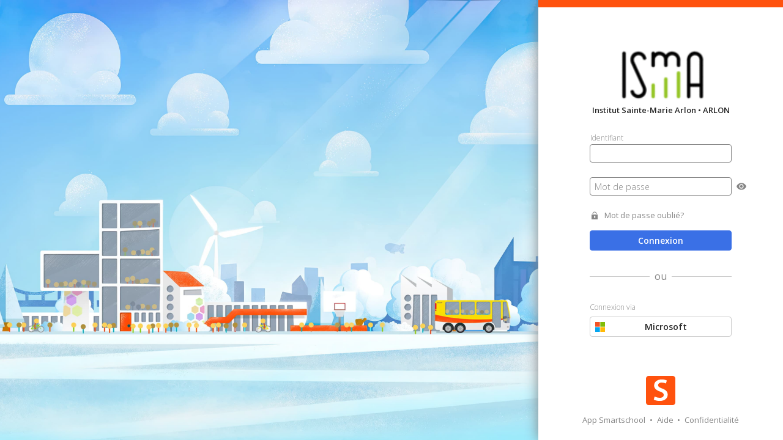

--- FILE ---
content_type: text/html; charset=UTF-8
request_url: https://isma-arlon.smartschool.be/login
body_size: 3667
content:


<!DOCTYPE html>
<!--
  ___ __  __   _   ___ _____ ___  ___ _  _  ___   ___  _
 / __|  \/  | /_\ | _ \_   _/ __|/ __| || |/ _ \ / _ \| |
 \__ \ |\/| |/ _ \|   / | | \__ \ (__| __ | (_) | (_) | |__
 |___/_|  |_/_/ \_\_|_\ |_| |___/\___|_||_|\___/ \___/|____|

-->
<html lang="fr">
    <head>
                    <title>Institut Sainte-Marie Arlon - Smartschool</title>
            <meta charset="utf-8">
            <meta http-equiv="x-ua-compatible" content="ie=edge">
                            <link rel="icon" href="https://static3.smart-school.net/smsc/svg/favicon/favicon.svg">
                <link rel="mask-icon" href="https://static5.smart-school.net/smsc/svg/favicon/mask-icon.svg" color="#ff520e">
                <link rel="apple-touch-icon" href="https://static5.smart-school.net/smsc/img/favicon/apple-touch-icon.png">
                <link rel="manifest" href="/manifest.json">
                                            <meta name="viewport" content="width=device-width, initial-scale=1">
    <meta name="description" content="Bienvenue sur la plateforme numérique de Institut Sainte-Marie Arlon.">
                    
                
        <!-- jQuery & jQueryUI -->
                    <script type="text/javascript" src="https://static1.smart-school.net/smsc/resources/jquery/3.7.1/jquery.min.rev-afb7a18f08.js"></script>
    
                    <script type="text/javascript" src="https://static3.smart-school.net/smsc/resources/jqueryui/1.14.1/jquery-ui.min.rev-863f3436ed.js"></script>
    
                    <link href="https://static1.smart-school.net/smsc/resources/jqueryui/1.14.1/jquery-ui.min.rev-7695be6fd1.css" rel="stylesheet" />
    

        
                        <link href="https://static1.smart-school.net/production/Authentication/login/main-built.rev-5f2a68d4b5.css" rel="stylesheet" />
    
                <!-- TinyMCE HEAD -->
                                    <!-- javascriptContent HEAD -->
            <script type="text/javascript">
        if(!window.SMSC) window.SMSC = {};
        if(!window.SMSC.languagehash) window.SMSC.languageHash = {};

                    window.SMSC.languageHash['general_legacy'] = {
                'nl': { 
                    'version': '3607ce92dc'
                },
                'fr': { 
                    'version': '3b210d550d' 
                },
            };
                    window.SMSC.languageHash['general_buttons'] = {
                'nl': { 
                    'version': '78017b1648'
                },
                'fr': { 
                    'version': 'c20cb332c0' 
                },
            };
                    window.SMSC.languageHash['component_period'] = {
                'nl': { 
                    'version': '14914c4ab7'
                },
                'fr': { 
                    'version': '18ea7ad401' 
                },
            };
                    window.SMSC.languageHash['component_dialog'] = {
                'nl': { 
                    'version': '8b025da055'
                },
                'fr': { 
                    'version': 'fd46108b75' 
                },
            };
                    window.SMSC.languageHash['component_router'] = {
                'nl': { 
                    'version': '908f3f6576'
                },
                'fr': { 
                    'version': 'b8f603c116' 
                },
            };
                    window.SMSC.languageHash['component_sidebar'] = {
                'nl': { 
                    'version': 'b40611f98f'
                },
                'fr': { 
                    'version': '7fe1c5fa36' 
                },
            };
            </script>

        <!-- javascriptURL HEAD -->
                        
                <!-- javascriptContent HEAD -->
                        
                    </head>
    <body class=" modern-ui modern-ui--larger-font">
        		<div id="smscMain" class="smscMain showLeftNav" tabindex="-1">
			        <div class="login-app">
              <div class="login-app__container">
        <div class="login-app__left">
            	
<div class="js-hero-image hero-image">
    <picture>
		        <source type="image/jpeg" srcset="/asset/view/bf352cad-6011-4dd1-bd5f-2aa8a742b0d0/01-02_winter.jpg">
			        		<img loading="lazy" data-image="/asset/view/bf352cad-6011-4dd1-bd5f-2aa8a742b0d0/01-02_winter.jpg"/>
					    </picture>

	</div>


        </div>

        <div class="login-app__right">
            <div class="login-app__top">
                <div class="login-app__platform-indicator"></div>
                                    <a href="http://www.isma-arlon.be" target="_blank" class="login-app__school-logo" style='background-image: url(/logo)'>
                      <span class="login-app__school-name">
                        Institut Sainte-Marie Arlon &bull; ARLON                      </span>
                    </a>
                                <div class="login-app__form">
                    <form class="form" name="login_form" method="post">
                    <div>
                        <div class="float-label"><input type="text" id="login_form__username" name="login_form[_username]" required="required" class="float-label__input" autofocus /><label for="login_form__username" class="required">
        <span class="">Identifiant</span>
        </label></div>

                        <div class="login-app__password js-login-app-password">
                          <div class="float-label"><input type="password" id="login_form__password" name="login_form[_password]" required="required" class="float-label__input"  /><label for="login_form__password" class="required">
        <span class="">Mot de passe</span>
        </label></div>
                          <button type="button" class="form__eye-icon js-form-eye-icon" data-target="#login_form__password" title="Afficher le mot de passe"></button>
                        </div>
                    </div>

                    <div>
                        <a href="/password-recovery"
                           class="login-app__link login-app__link--password">Mot de passe oublié?</a>
                    </div>
                                        <button class="smscButton blue" disabled type="submit">Connexion</button>
                    <input type="hidden" id="login_form__generationTime" name="login_form[_generationTime]" class="float-label__input"  value="1768961042" /><input type="hidden" id="login_form__token" name="login_form[_token]" class="float-label__input"  value="c44394ca66916bef24d9766089f.etsQwxKpLFbCTSKxiMwtUXSDw2iYzWY01HVPa1Ie1SM.POJIgnefe2WPI3GI5vlDDgzZ7hupgSJFmycOWyhVghs2knuFRMBlJIM4dw" /></form>
                                            <span class="login-app__title login-app__title--separator">
                            <div class="login-app__title--or">ou</div>
                        </span>
                        <span class="login-app__title login-app__title--sign-in-with">Connexion via</span>
                                                                                    <a data-href="/login/sso/init/office365" class="smscButton">
                            <div class="login-app__button-icon login-app__button-icon--office"></div>
                            <span>Microsoft</span>
                        </a>
                                                                                                </div>
            </div>
            <div class="login-app__bottom">
              <a id="smartschoolAppLinkIos" class="login-app__smartschool-app hidden" href="https://itunes.apple.com/fr/app/smartschool/id440472448?mt=8" target="_blank">
                  App Smartschool
              </a>
              <a id="smartschoolAppLinkAndroid" class="login-app__smartschool-app hidden" href="https://play.google.com/store/apps/details?id=be.smartschool.mobile&amp;hl=fr" target="_blank">
                  App Smartschool
              </a>
              <a id="smartschoolAppLinkWebsite" class="login-app__smartschool-app" href="https://www.smartschool.be/fr/apps/app-smartschool/" target="_blank">
                  App Smartschool
              </a>
              <span class="link-divider">&bull;</span>
              <a class="login-app__privacy" href="https://www.smartschool.be/fr/se-connecter/" target="_blank">
                  Aide
              </a>
              <span class="link-divider">&bull;</span>
              <a class="login-app__privacy" href="https://www.smartschool.be/fr/privacy/" target="_blank">
                  Confidentialité
              </a>
            </div>
        </div>
      </div>
    </div>
        		</div>
                                    
        <!-- javascript variables -->
        <script type="text/javascript">var SMSC = SMSC || {};</script>
                                            <script type="text/javascript">$.extend(true, SMSC, JSON.parse('\u007B\u0022lang\u0022\u003A\u007B\u0022browsercheck_title\u0022\u003A\u0022D\\u00e9sol\\u00e9,\u0020votre\u0020navigateur\u0020n\u0027est\u0020pas\u0020support\\u00e9\u0022,\u0022browsercheck_info\u0022\u003A\u0022D\\u00e9sol\\u00e9,\u0020vous\u0020travaillez\u0020sur\u0020un\u0020ancien\u0020navigateur\u0020ou\u0020sur\u0020un\u0020navigateur\u0020qui\u0020n\u0027est\u0020pas\u0020support\\u00e9\u0020par\u0020Smartschool.\u0020\u003Cstrong\u003E\u0020Utilisez\u0020toujours\u0020la\u0020version\u0020la\u0020plus\u0020r\\u00e9cente.\u0020\u003Cstrong\u003E\u0022,\u0022browsercheck_browser_chrome\u0022\u003A\u0022Chrome\u0022,\u0022browsercheck_browser_firefox\u0022\u003A\u0022Firefox\u0022,\u0022browsercheck_browser_msedge\u0022\u003A\u0022Microsoft\u0020Edge\u0022,\u0022browsercheck_browser_safari\u0022\u003A\u0022Safari\u0022,\u0022browsercheck_allow_continue\u0022\u003A\u0022Fermer\u0020cette\u0020fen\\u00eatre\u0020et\u0020acc\\u00e9der\u0020\\u00e0\u0020la\u0020page\u0020de\u0020connexion\u0022,\u0022do_google_logout_title\u0022\u003A\u0022Toujours\u0020connect\\u00e9\u0020dans\u0020Google\u0020Workspace\u0022,\u0022do_google_logout_message\u0022\u003A\u0022Vous\u0020vous\u0020\\u00eates\u0020connect\\u00e9\u0020\\u00e0\u0020Smartschool\u0020via\u0020le\u0020lien\u0020avec\u0020Google\u0020Workspace.\u0020Apr\\u00e8s\u0020la\u0020d\\u00e9connexion\u0020dans\u0020Smartschool,\u0020vous\u0020n\u0027\\u00eates\u0020pas\u0020automatiquement\u0020d\\u00e9connect\\u00e9\u0020de\u0020Google\u0020Workspace.\u0020Si\u0020vous\u0020travaillez\u0020sur\u0020un\u0020ordinateur\u0020public\u0020\u0028p.ex.\u0020\\u00e0\u0020l\u0027\\u00e9cole\u0029,\u0020nous\u0020vous\u0020conseillons\u0020de\u0020vous\u0020d\\u00e9connecter\u0020de\u0020Google\u0020Workspace.\u0022,\u0022do_google_logout_ok\u0022\u003A\u0022OK\u0022,\u0022do_office365_logout_title\u0022\u003A\u0022Toujours\u0020connect\\u00e9\u0020dans\u0020Office\u0020365\u0022,\u0022do_office365_logout_message\u0022\u003A\u0022Vous\u0020vous\u0020\\u00eates\u0020connect\\u00e9\u0020\\u00e0\u0020Smartschool\u0020via\u0020le\u0020lien\u0020avec\u0020Office\u0020365.\u0020Apr\\u00e8s\u0020la\u0020d\\u00e9connexion\u0020dans\u0020Smartschool,\u0020vous\u0020n\u0027\\u00eates\u0020\u003Cb\u003Epas\u0020automatiquement\u0020d\\u00e9connect\\u00e9\u0020de\u0020Office\u0020365\u003C\\\/b\u003E.\u0020Si\u0020vous\u0020travaillez\u0020sur\u0020un\u0020ordinateur\u0020public\u0020\u0028p.ex.\u0020\\u00e0\u0020l\u0027\\u00e9cole\u0029,\u0020nous\u0020vous\u0020conseillons\u0020de\u0020vous\u0020d\\u00e9connecter\u0020de\u0020Office\u0020365.\u0022,\u0022do_office365_logout_ok\u0022\u003A\u0022OK\u0022\u007D,\u0022doGoogleLogout\u0022\u003Afalse,\u0022doOffice365Logout\u0022\u003Afalse,\u0022doAcmLogout\u0022\u003Afalse\u007D'));</script>

            <script type="text/javascript">$.extend(true, SMSC, JSON.parse('\u007B\u0022quickSearch\u0022\u003A\u007B\u0022quicksearch.search_placeholder\u0022\u003A\u0022Chercher...\u0022,\u0022quicksearch.search_option_own\u002Dplatform\u002Donly\u0022\u003A\u0022Chercher\u0020uniquement\u0020dans\u0020votre\u0020propre\u0020plateforme\u0022,\u0022quicksearch.search_option_include\u002Ddeleted\u0022\u003A\u0022Afficher\u0020aussi\u0020des\u0020utilisateurs\u0020\u003Cspan\u0020style\u003D\\\u0022color\u003A\u0023E30000\u003B\u0020font\u002Dweight\u003A\u0020bold\u003B\\\u0022\u003Esupprim\\u00e9s\u003C\\\/span\u003E\u0022,\u0022quicksearch.default_deleted_string\u0022\u003A\u0022Supprim\\u00e9\u0022,\u0022quicksearch.search_not_found\u0022\u003A\u0022Nous\u0020n\u0027avons\u0020pas\u0020pu\u0020trouver\u0020__SEARCHSTRING__.\u0020\u003Cbr\\\/\u003EEssayez\u0020un\u0020autre\u0020terme\u0020de\u0020recherche.\u0022,\u0022quicksearch.search_subtitle_suggestions\u0022\u003A\u0022Suggestions\u0022,\u0022quicksearch.currentUser\u0022\u003A\u0022Utilisateur\u0020connect\\u00e9\u0022,\u0022quicksearch.me\u0022\u003A\u0022Moi\u002Dm\\u00eame\u0022,\u0022quicksearch.all_students\u0022\u003A\u0022Tous\u0020les\u0020\\u00e9l\\u00e8ves\u0022,\u0022planner.user_role.1\u0022\u003A\u0022Tous\u0020les\u0020\\u00e9l\\u00e8ves\u0022,\u0022quicksearch.unassigned\u0022\u003A\u0022Personne\u0022,\u0022quicksearch.search_subtitle_favourites\u0022\u003A\u0022Favoris\u0022,\u0022quicksearch.mark_as_favourite\u0022\u003A\u0022Ajouter\u0020aux\u0020favoris\u0022,\u0022quicksearch.discard_as_favourite\u0022\u003A\u0022Supprimer\u0020des\u0020favoris\u0022,\u0022quicksearch.co_account_type_\u002D1\u0022\u003A\u0022Comptes\u0020principaux\u0022,\u0022quicksearch.co_account_type_\u002D2\u0022\u003A\u0022Tous\u0020les\u0020comptes\u0020secondaires\u0022,\u0022property.co\u002Daccount\u002Dtype.main\u0022\u003A\u0022Comptes\u0020principaux\u0022,\u0022bubble_coaccountfilter_title\u0022\u003A\u0022S\\u00e9lectionner\u0020des\u0020types\u0020de\u0020comptes\u0020sp\\u00e9cifiques\u0020pour\u0020ce\u0020groupe\\\/cette\u0020classe\u0022,\u0022bubble_coaccountfilter_tokeninput_emptystate\u0022\u003A\u0022Chercher\u0020des\u0020types\u0020de\u0020compte\u0022,\u0022bubble_coaccountfilter_quickfilter_title\u0022\u003A\u0022Filtres\u0020rapides\u0022,\u0022quicksearch_clear_selection\u0022\u003A\u0022Supprimer\u0020la\u0020s\\u00e9lection\u0022,\u0022\u0025quick\u002Dsearch.co\u002Daccount\u002Dfilter.main\u002Daccounts\u0025\u0022\u003A\u0022Comptes\u0020principaux\u0022,\u0022\u0025quick\u002Dsearch.co\u002Daccount\u002Dfilter.all\u002Dco\u002Daccounts\u0025\u0022\u003A\u0022Tous\u0020les\u0020comptes\u0020secondaires\u0022,\u0022\u0025quick\u002Dsearch.co\u002Daccount\u002Dfilter.non\u002Dprofessional\u002Dco\u002Daccounts\u0025\u0022\u003A\u0022Famille\u0022\u007D,\u0022vars\u0022\u003A\u007B\u0022locale\u0022\u003A\u0022fr\u0022,\u0022userPictureDomain\u0022\u003A\u0022https\u003A\\\/\\\/userpicture10.smartschool.be\u0022\u007D\u007D'));</script>

            <script type="text/javascript">$.extend(true, SMSC, JSON.parse('\u005B\u005D'));</script>


          
        <!-- javascriptContent Body  -->
                                
                        <!-- Javascript_Body_Urls -->
                        
                <!-- Javascript_requirejs_Urls -->
                        
        		<!-- Javascript_legacy_stealjs_Urls -->
                        
                
        <!-- Javascript_symfony -->
                                    <script type="text/javascript" src="https://static3.smart-school.net/production/Authentication/login/main-built.rev-d359d8988d.js"></script>
    
                        
                
        <!-- Sentry -->
        
<script>
    window.sentryOnLoad = function() {
        Sentry.init({"sampleRate":0.1,"tracesSampleRate":0.005,"replaysSessionSampleRate":0.001,"replaysOnErrorSampleRate":0.05,"environment":"production",
            dsn: "https://c0928d9ce2f22be3fcdd4f3f91b70db3@sentry.smartbit.be/26",
            integrations: [
                Sentry.browserTracingIntegration(),
                Sentry.replayIntegration({
                    workerUrl: "https://static1.smart-school.net/smsc/resources/sentry/worker.min.rev-c9ec8fa8b4.js",
                    block: ["[style*=userpicture]"]
                })
            ]
        }
        );

        Sentry.setContext("screen", {
            width: window.innerWidth,
            height: window.innerHeight
        });
    };
</script>
 <script src="/smsc/resources/sentry/sdk/8.55.0/bundle.tracing.replay.min.js" onload="window.sentryOnLoad()"></script>
    </body>
</html>


--- FILE ---
content_type: image/svg+xml
request_url: https://static1.smart-school.net/smsc/svg/logo_smartschool/logo_smartschool_24x24.svg
body_size: 448
content:
<svg width="24" height="24" viewBox="0 0 24 24" fill="none" xmlns="http://www.w3.org/2000/svg">
<g clip-path="url(#clip0_840_9660)">
<path fill-rule="evenodd" clip-rule="evenodd" d="M0 2.4V21.6C0 22.9782 1.02178 24 2.4 24H21.6C22.9782 24 24 22.9782 24 21.6V2.4C24 1.02178 22.9782 0 21.6 0H2.4C1.02178 0 0 1.02178 0 2.4Z" fill="#FF520E"/>
<path fill-rule="evenodd" clip-rule="evenodd" d="M6.37192 19.4658C7.33278 20.0467 9.25452 20.5518 11.1243 20.5518C15.617 20.5518 17.7465 18.1776 17.7465 15.4246C17.7465 12.9747 16.2922 11.4845 13.2538 10.3732C10.9166 9.48922 9.90375 8.88305 9.90375 7.56968C9.90375 6.5594 10.7607 5.52386 12.7864 5.52386C14.4224 5.52386 15.643 6.00375 16.2922 6.33209L17.0453 3.83164C16.1364 3.37701 14.76 2.9729 12.8643 2.9729C9.04676 2.9729 6.65758 5.06924 6.65758 7.87277C6.65758 10.3227 8.50141 11.8129 11.41 12.8231C13.6174 13.6061 14.5003 14.3638 14.5003 15.6519C14.5003 17.0411 13.3577 17.9756 11.3321 17.9756C9.696 17.9756 8.11187 17.4704 7.09906 16.8895L6.37192 19.4658Z" fill="white"/>
</g>
<defs>
<clipPath id="clip0_840_9660">
<rect width="24" height="24" fill="white"/>
</clipPath>
</defs>
</svg>


--- FILE ---
content_type: image/svg+xml
request_url: https://static1.smart-school.net/smsc/svg/lock_closed_grey/lock_closed_grey_16x16.svg
body_size: 487
content:
<svg xmlns="http://www.w3.org/2000/svg" width="16" height="16" viewBox="0 0 16 16">
  <g fill="none" fill-rule="evenodd" transform="translate(3 1)">
    <rect width="10" height="8" y="5" fill="#868686"/>
    <rect width="2" height="3.5" x="4.2" y="7" fill="#FFFFFF"/>
    <path fill="#868686" d="M1.5404707,4 C1.5404707,4 2.60252864,4 2.60252859,4 C2.60252859,4 2.70258451,1.4758446 5.00354611,1.47584495 C7.3045077,1.4758454 7.36689008,3.8925745 7.36689008,3.8925745 L8.4595293,3.89257458 C8.4595293,3.89257458 8.45952938,0.499999735 5.00354605,0.5 C1.5404707,0.500000265 1.5404707,4 1.5404707,4 Z"/>
  </g>
</svg>


--- FILE ---
content_type: image/svg+xml
request_url: https://static1.smart-school.net/smsc/svg/logo_microsoft_brand/logo_microsoft_brand_16x16.svg
body_size: 412
content:
<svg width="16" height="16" viewBox="0 0 16 16" fill="none" xmlns="http://www.w3.org/2000/svg">
<g clip-path="url(#clip0_2159_742)">
<rect width="16" height="16" fill="white"/>
<path d="M0 0H7.66667V7.66667H0V0Z" fill="#F35325"/>
<path d="M0 8.33334H7.66667V16H0V8.33334Z" fill="#05A6F0"/>
<path d="M8.33301 0H15.9997V7.66667H8.33301V0Z" fill="#81BC06"/>
<path d="M8.33301 8.33334H15.9997V16H8.33301V8.33334Z" fill="#FFBA08"/>
</g>
<defs>
<clipPath id="clip0_2159_742">
<rect width="16" height="16" fill="white"/>
</clipPath>
</defs>
</svg>
